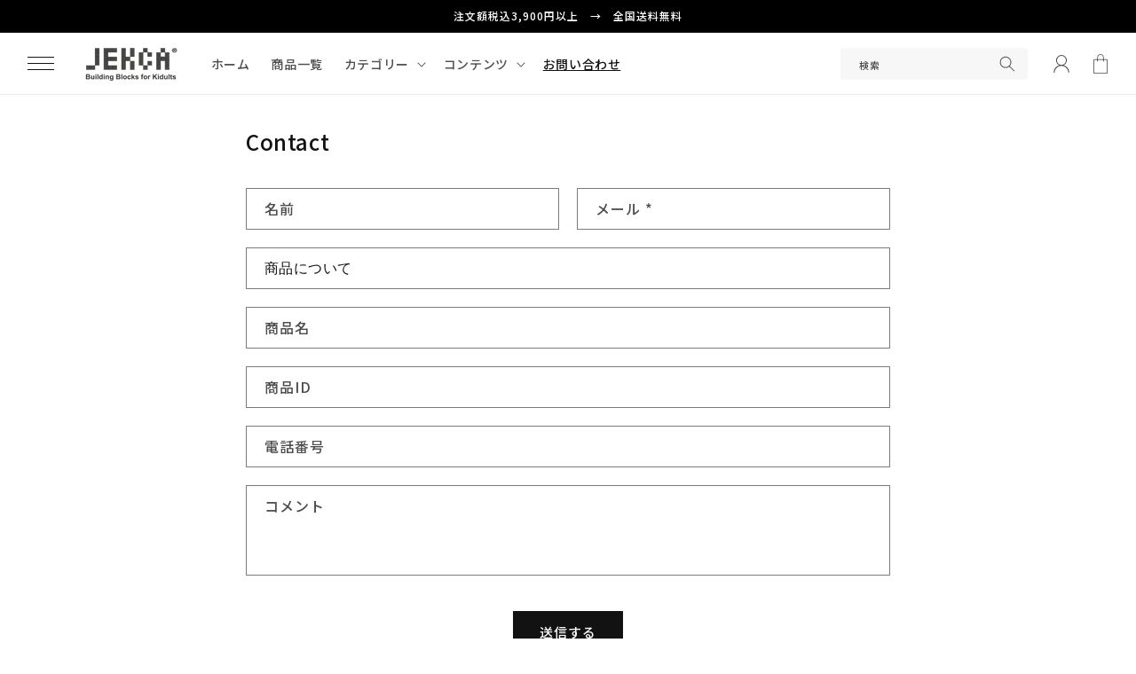

--- FILE ---
content_type: text/css
request_url: https://jekca-shop.com/cdn/shop/t/2/assets/main.scss?v=366256977413215711689924080
body_size: 2856
content:
@charset "UTF-8";
@import url('https://fonts.googleapis.com/css2?family=Roboto:wght@400;500&display=swap');
/** base
===================================*/
.under_line_links a {
  text-decoration: none;
}

.under_line_links a:hover {
  text-decoration: underline;
}

/** commons
===================================*/
a.with_arrow {
  display: flex;
  flex-wrap: wrap;
  align-items: center;
}

a.with_arrow .icon-d_arrow {
  width: 1.3em;
  display: block;
  height: fit-content;
  line-height: 1;
  margin-left: 0.6em;
  transition: 0.3s;
  margin-right: 0.2em;
}

a.with_arrow:hover .icon-d_arrow {
  margin-right: 0em;
  margin-left: 0.8em;
}

a.with_arrow .icon-d_arrow svg {
  max-width: 100%;
}

/** animation
===================================*/
@keyframes fade-in {
  0% {
    display: none;
    opacity: 0;
  }
  1% {
    display: block;
    opacity: 0;
  }
  100% {
    display: block;
    opacity: 1;
  }
}
/** default title
===================================*/
.d_title_center_wrap {
  text-align: center;
}

.d_title {
  display: flex;
  flex-wrap: wrap;
  align-items: baseline;
  margin-bottom: 1em;
}

.d_title {
  text-align: left !important;
  justify-content: flex-start !important;
}

.d_title.d_title_center {
  text-align: center !important;
  justify-content: center !important;
  flex-direction: column;
  align-items: normal;
}

.d_title .sub_jp {
  font-size: 12px;
  font-weight: 500;
  margin-left: 14px;
  position: relative;
  top: -1px;
}

.d_title.mode_sp {
  margin-bottom: 10px;
}

.d_title.mode_sp .main_en {
  font-size: calc(var(--d_title_font_scale_sp) * 1px);
}

.d_title.mode_sp .sub_jp {
  font-size: 10px;
  margin-left: 10px;
}

.d_title.d_title_center .sub_jp {
  margin: 0;
  position: relative;
  top: 0px;
}

.d_title_wrap .d_title_link {
  position: absolute;
  right: 0;
  bottom: 3px;
  height: fit-content;
}

.d_title_wrap .d_title_link a {
  font-size: 14px;
  display: block;
}

.d_title_wrap .d_title_link a .icon-d_arrow {
  position: relative;
  right: 0;
  transition: 0.3s;
  margin-left: 14px;
}

.d_title_wrap .d_title_link a:hover .icon-d_arrow {
  right: -3px;
}

.d_title_mode_center .d_title {
  justify-content: center;
  flex-direction: column;
  align-items: center;
}

.d_title_mode_center .d_title .sub_jp {
  margin: 0;
}

/** aspect_ratio
===================================*/
.aspect_ratio_100 {
  width: 100%;
  aspect-ratio: 1/1;
}

.aspect_ratio_133 {
  width: 100%;
  aspect-ratio: 4/3;
}

.aspect_ratio_142 {
  width: 100%;
  aspect-ratio: 1.42/1;
}

.aspect_ratio_150 {
  width: 100%;
  aspect-ratio: 3/2;
}

.aspect_ratio_162 {
  width: 100%;
  aspect-ratio: 1.62/1;
}

.aspect_ratio_178 {
  width: 100%;
  aspect-ratio: 16/9;
}

.valiable_image_wrap {
  position: relative;
}

.valiable_image_wrap > a {
  display: block;
  width: 100%;
  height: 100%;
  position: relative;
}

.valiable_image_wrap img {
  width: 100%;
  height: 100%;
  object-fit: cover;
}

/** aspect_ratio
===================================*/
.hover_zoom {
  overflow: hidden;
}

.hover_zoom img {
  transition: transform var(--duration-long) ease;
}

.hover_zoom:hover img {
  transform: scale(1.03);
}

/** announcement-bar
===================================*/
.announcement-bar__message.h5 {
  font-size: 12px;
}

/** header
===================================*/
.sticky-header_all.sticky_on {
  position: fixed;
  width: 100%;
  top: 0;
  left: 0;
  position: fixed;
  z-index: 19;
}

.header--middle-left {
  grid-template-areas: "menu heading navigation icons";
  grid-template-columns: 46px auto 2fr 1fr;
  column-gap: 16px;
}

header-drawer {
  justify-self: start;
  margin-left: -6px;
}

.header__icons {
  align-items: center;
}

a:hover .header__heading-logo {
  opacity: 0.8;
}

@media screen and (max-width: 1060px) {
  .header--middle-left {
    grid-template-columns: 46px auto auto 1fr;
  }
  .header__inline-menu {
    display: none;
  }
} /* @media */
@media screen and (max-width: 750px) {
  .header--middle-left {
    grid-template-areas: "menu heading icons";
    grid-template-columns: 1fr 1fr 1fr;
  }
} /* @media */
/** header-search
===================================*/
.search-header__form {
  margin-right: 16px;
}

.search-header__form .field::before {
  display: none;
}

.search-header__form .field::after {
  display: none;
}

.search-header__form .search__input.field__input {
  background-color: #f7f7f7;
  border: 0;
  border-radius: 4px;
  padding: 5px 10px;
  min-height: 36px;
  height: 36px;
  margin: 0;
}

.search-header__form .field__label {
  font-size: 11px;
}

.search-header__form .field__input:focus ~ .field__label {
  display: none;
}

.search-header__form .search__button {
  height: calc(100% - 2px);
}

/** navi
===================================*/
.icon_hamburger2 {
  display: flex;
  align-items: center;
  justify-content: center;
  flex-direction: column;
  width: 50px;
  height: 50px;
}

.icon_hamburger2 span {
  display: block;
  padding: 0;
  width: 30px;
  height: 1px;
  background-color: rgb(var(--color-foreground));
  margin: 3px 0;
}

summary.header__icon.header__icon--menu:hover {
  background-color: #f7f7f7;
  border-radius: 5px;
}

.menu-opening .icon_hamburger2 {
  display: none;
}

.header__icon--cart .icon {
  height: 2.2rem;
  width: 2.2rem;
}

/** drawer
===================================*/
.overflow-hidden-desktop {
  overflow: hidden;
}

.menu-drawer a {
  color: rgba(var(--color-foreground), 0.75);
}

.m_drawer_container {
  padding: 0 20px;
  margin: auto;
}

/* drawer__banner_top */
a.text_banner_box {
  display: block;
  position: relative;
}

a.text_banner_box > p {
  position: absolute;
  bottom: 10px;
  left: 20px;
  margin: 0;
  font-size: 14px;
}

a.text_banner_box:hover img {
  opacity: 0.8;
}

/* m_drawer_account_links */
.m_drawer_account_links {
  padding: 20px 0;
  border-bottom: 1px solid #ddd;
}

.m_drawer_account_links_inner {
  display: flex;
  flex-wrap: wrap;
  justify-content: space-between;
}

.m_drawer_account_links_inner > li {
  width: calc(50% - 10px);
}

.m_drawer_account_links .m_drawer_account_link {
  font-size: 16px;
  display: block;
  text-align: center;
  border: 1px solid #ddd;
  padding: 7px 5px;
  transition: 0.3s;
}

.m_drawer_account_links .m_drawer_account_link:hover {
  background-color: #f2f2f2;
}

.m_drawer_account_links .m_drawer_account_link.v_main {
  background-color: rgb(var(--color-button));
  color: rgb(var(--color-button-text));
  border-color: rgb(var(--color-button));
}

.m_drawer_account_links .m_drawer_account_link.v_main:hover {
  color: rgb(var(--color-button));
  background-color: rgb(var(--color-button-text));
}

/* m_drawer_recent_itmes */
.m_drawer_recent_itmes {
  padding: 20px 0 0;
  margin-bottom: 10px;
}

.m_drawer_recent_itmes .recently-viewed-grid_wrap {
  overflow-x: auto;
  width: 100%;
  padding-bottom: 16px;
}

.m_drawer_recent_itmes .recently-viewed-grid {
  display: flex;
  width: fit-content;
}

.m_drawer_recent_itmes .recently-viewed-grid-item {
  width: 90px;
  border: 1px solid #ddd;
  margin-right: 10px;
}

/* .m_drawer_recent_itmes .recently-viewed-grid-item:last-child {
  display: none;
} */

.m_drawer_recent_itmes .recently-viewed-grid-item a {
  display: block;
  width: 88px;
  height: 88px;
  overflow: hidden;
}

.m_drawer_recent_itmes .recently-viewed-grid-item a img {
  width: 88px;
  height: 88px;
  object-fit: cover;
}

.m_drawer_recent_itmes .recently-viewed-grid-item h3 {
  display: none;
}

.m_drawer_recent_itmes .recently-viewed-grid-item p {
  display: none;
}

/* m_drawer_guide_link */
.m_drawer_guide_link_sec {
  padding-bottom: 19px;
}

ul.m_drawer_guide_link {
  align-items: center;
}

ul.m_drawer_guide_link li + li {
  margin-left: 30px;
}

ul.m_drawer_guide_link li a {
  display: flex;
  flex-wrap: wrap;
  align-items: center;
  font-size: 14px;
}

ul.m_drawer_guide_link li a:hover {
  text-decoration: underline;
}

ul.m_drawer_guide_link li a span {
  line-height: 1;
}

ul.m_drawer_guide_link li a span.m_guide_link_icon {
  margin-right: 8px;
}

.m_guide_link_icon svg {
  vertical-align: middle;
  width: 24px;
}

/* m_drawer_search */
.m_drawer_search {
  border-top: 1px solid #ddd;
  padding: 20px 0 0px;
}

.drawer_search_form {
  margin-bottom: 12px;
}

.drawer_search_form .field::after {
  display: none;
}

.drawer_search_form .search__input.field__input {
  background-color: #f2f2f2;
  border: 0;
  margin: 0;
  line-height: 30px;
  font-size: 16px;
  padding: 5px 36px 5px 10px;
  height: auto;
  border-radius: 4px;
}

.drawer_search_form label.field__label {
  font-size: 0 !important;
}

.drawer_search_form button.search__button.field__button {
  height: 40px;
}

.m_drawer_search_words_wrap {
  /* overflow-x: auto; */
  width: 100%;
  padding-bottom: 12px;
}

ul.m_drawer_search_words {
  /* width: max-content; */
}

li.tagform_link {
  margin-right: 8px;
  margin-bottom: 8px;
}

li.tagform_link a {
  display: block;
  background-color: #f2f2f2;
  text-align: center;
  font-size: 10px;
  border-radius: 4px;
  line-height: 1;
  padding: 5px 10px;
}

li.tagform_link a:hover {
  background-color: #333;
  color: #fff;
}

/* m_drawer_mainLink */
.m_drawer_mainLink {
  padding-bottom: 20px;
}

.m_drawer_mainLink_list li {
  margin-right: 20px;
}

.m_drawer_mainLink_list li a {
  font-family: var(--d_title_font);
  font-size: 22px;
  line-height: 1.2;
}

.m_drawer_mainLink_list span.icon-d_arrow {
  transition: 0.3s;
  margin-left: 7px;
}

.m_drawer_mainLink_list span.icon-d_arrow svg {
  width: 16px;
}

.m_drawer_mainLink_list a:hover span.icon-d_arrow {
  margin-left: 10px;
  margin-right: -3px;
}

/* menu-drawer__navigation */
.menu-drawer__navigation {
  margin-bottom: 38px;
}

div.menu-drawer__navigation-container {
  border-top: 1px solid #ddd;
  height: auto;
}

nav.menu-drawer__navigation {
  padding: 0 0;
}

.js .menu-drawer__navigation .menu-drawer__menu li {
  border-bottom: 1px solid #ddd;
  margin: 0;
}

.menu-drawer__menu-item {
  padding: 16px 20px;
}

/* m_drawer_SNSbox */
.m_drawer_SNSbox {
  margin-bottom: 20px;
}

.m_drawer_SNSbox .d_title.mode_sp {
  margin-bottom: 0;
}

.menu-drawer ul.list-social {
  margin-top: 0;
}

/* m_drawer_contact_btn_sec */
.m_drawer_contact_btn_sec {
  margin-bottom: 38px;
}

a.m_drawer_contact_btn {
  font-size: 16px;
  display: block;
  text-align: center;
  border: 1px solid rgba(var(--color-foreground), 0.75);
  padding: 7px 5px;
  transition: 0.3s;
}

a.m_drawer_contact_btn:hover {
  background-color: #f2f2f2;
}

/** megamenu
===================================*/
.megamenu_section a {
  color: rgb(var(--color-link));
}

.megamenu_section_inner {
  padding: 40px 0 60px;
  background-color: #fff;
  position: fixed;
  top: 60px;
  bottom: 0;
  left: 0;
  width: 100%;
  z-index: 20;
  box-shadow: 0 3px 8px -8px #888;
  height: fit-content;
}

.megamenu_inner {
  justify-content: flex-start;
  max-height: 477px;
}

.megamenu_box {
  width: 30%;
  margin-right: 5%;
  position: relative;
}

.megamenu_box:nth-child(3n) {
  margin-right: 0;
}

.megamenu_box_title_wrap {
  justify-content: space-between;
  margin-bottom: 10px;
  align-items: center;
}

.megamenu_box_title {
  font-size: 26px;
  font-family: var(--d_title_font);
}

.megamenu_box_title_link {
  font-size: 12px;
}

.mega_linklist {
  display: flex;
  flex-wrap: wrap;
  margin-bottom: 30px;
}

.mega_linklist > li {
  width: 48%;
  margin-right: 2%;
  margin-bottom: 6px;
}

.mega_linklist > li a {
  font-size: 13px;
}

.mega_linklist > li a:hover {
  text-decoration: underline;
}

.mega_bannerlist {
  justify-content: space-between;
}

.mega_bannerlist > li {
  width: 48.5%;
  margin-bottom: 3%;
}

.mega_bannerlist > li a {
  display: block;
  background-color: #fff;
}

.mega_bannerlist > li a:hover img {
  opacity: 0.8;
}

.megamenu_box_bnr {
  position: absolute;
  bottom: 3%;
  left: 0;
}

.megamenu_box_bnr a:hover img {
  opacity: 0.8;
}

/** eyecatch
===================================*/
.main_slider .swiper-slide {
  width: 1040px;
}

/** contents_all
===================================*/
/** side
===================================*/
/** footer
===================================*/
.footer {
  overflow: hidden;
}

.copyright address {
  font-style: normal;
  font-size: 0.8em;
}
.footer_service_part {
    padding: 0 1em;
}
@media screen and (min-width: 750px) {
  .footer_service_list.flbox {
    justify-content: center;
  }
}
@media screen and (max-width: 750px) {
  footer.section-footer-padding {
    padding-top: 52px;
  }
} /* @media */
/** side-to-top
===================================*/
.side_to_top_btn_sec {
  position: fixed;
  z-index: 1;
  bottom: 24px;
  right: 24px;
  transition: 1s;
  visibility: hidden;
  opacity: 0;
  z-index: 1;
}

.side_to_top_btn_sec.show {
  visibility: visible;
  opacity: 1;
}

.side_to_top_btn {
  display: block;
  font-size: 0;
  -webkit-appearance: none;
  -moz-appearance: none;
  appearance: none;
  border: 0;
  padding: 0;
  background: none;
  cursor: pointer;
  position: relative;
  transition: 0.3s;
  top: 0;
  width: 50px;
}

.side_to_top_btn:hover {
  top: -3px;
}

@media screen and (max-width: 750px) {
  .side_to_top_btn_sec {
    right: 12px;
  }
  .side_to_top_btn {
    width: 36px;
  }
} /* @media */
/** footer-to-top
===================================*/
.footer_to_top_btn_sec {
  display: flex;
  flex-wrap: wrap;
  justify-content: center;
  margin-top: 70px;
}

.footer_to_top_btn {
  display: block;
  font-size: 0;
  -webkit-appearance: none;
  -moz-appearance: none;
  appearance: none;
  border: 0;
  padding: 0;
  background: none;
  cursor: pointer;
  position: relative;
  transition: 0.3s;
  top: 0;
}

.footer_to_top_btn:hover {
  top: -3px;
}

/** footer-service
===================================*/
.footer__content-service {
  padding-bottom: 60px;
}

.d_title_wrap.footer_service_title_wrap {
  margin-bottom: 50px;
}

.footer_service_list_wrap {
  padding-bottom: 32px;
  border-bottom: 1px solid #ddd;
}

.footer_service_part {
  text-align: center;
  width: 25%;
}

.footer_service_part + .footer_service_part {
  border-left: 1px solid #ddd;
}

.footer_service_part .footer_service_img_wrap {
  display: flex;
  margin: 0 auto 18px;
  width: 62px;
  height: 62px;
  align-items: center;
  justify-content: center;
}

.footer_service_part .footer_service_img {
  object-fit: contain;
  max-height: 100%;
}

.footer_service_part .footer_service_name {
  margin: 0;
  margin-bottom: 15px;
  font-weight: 500;
  font-size: 16px;
  line-height: 1.5;
}

.footer_service_part .footer_service_exp {
  margin: 0;
  font-size: 13px;
  text-align: center;
}

@media screen and (max-width: 990px) {
  .footer_service_part .footer_service_name {
    font-size: 12px;
  }
  .footer_service_part .footer_service_exp {
    font-size: 11px;
  }
} /* @media */
@media screen and (max-width: 750px) {
  .footer__content-service {
    padding-bottom: 46px;
  }
  .footer_service_part {
    width: 210px;
  }
  .footer_service_part + .footer_service_part {
    border-left: none;
  }
  .footer_service_list_wrap {
    width: 100%;
  }
  .footer_service_list {
    gap: 15px 0;
  }
  .footer_service_part {
    width: 50%;
    padding: 0 10px;
  }
  .footer_service_part .footer_service_img_wrap {
    width: 52px;
    height: 52px;
  }
} /* @media */
/** footer-block
===================================*/
.fotter_image_exp {
  font-size: 13px;
}

.footer-block__details-content.menu2col {
  display: flex;
  flex-wrap: wrap;
}

.footer-block__details-content.menu2col > ul {
  width: 50%;
}

@media screen and (min-width: 750px) {
  .footer_box_first_size_true .footer-block.grid__item.footer-block--menu2col {
    width: 48%;
    max-width: 48%;
  }
  .footer_box_first_size_true .footer-block.grid__item {
    width: 48%;
    max-width: 48%;
  }
} /* }@media */
@media screen and (min-width: 990px) {
  .footer_box_first_size_true .footer-block.grid__item.footer-block--menu2col {
    width: 30%;
    max-width: 30%;
  }
  .footer_box_first_size_true .footer-block.grid__item {
    width: 22%;
    max-width: 22%;
  }
} /* }@media */
/** slideMenu
===================================*/
/** drawer
===================================*/
/** top
===================================*/
/** page
===================================*/
/** product
===================================*/
.breadcrumb a:hover {
  text-decoration: underline;
}

/** product_category
===================================*/
/** single
===================================*/
/** category
===================================*/
/** search
===================================*/
/** 404
===================================*/
/*--------------------------------------------------------------------
  === [MEDIA QUERY] ====================================
--------------------------------------------------------------------*/
/** PC only
===================================*/
/* @media */
/** small-PC
===================================*/
/* @media */
/** mini-PC
===================================*/
/* @media */
/** Tablet
===================================*/
@media screen and (max-width: 1039px) {
  /** tb-base
  ===================================*/
  /** tb-header
  ===================================*/
  /** tb-navi
  ===================================*/
  /** tb-eyecatch
  ===================================*/
  /** tb-contents_all
  ===================================*/
  /** tb-side
  ===================================*/
  /** tb-footer
  ===================================*/
  /** tb-slideMenu
  ===================================*/
  /** tb-drawer
  ===================================*/
  /** tb-top
  ===================================*/
  /** tb-page
  ===================================*/
  /** tb-product
  ===================================*/
  /** tb-product_category
  ===================================*/
  /** tb-single
  ===================================*/
  /** tb-category
  ===================================*/
  /** tb-search
  ===================================*/
  /** tb-404
  ===================================*/
} /* @media */
/** SmartPhone
===================================*/
@media screen and (max-width: 767px) {
  /** base
  ===================================*/
  /** sp-header
  ===================================*/
  /* header */
  .site_header {
    transition: 0.3s;
  }
  .site_header.scroll_down {
    transform: translateY(-60px);
  }
  /** sp-navi
  ===================================*/
  /** sp-eyecatch
  ===================================*/
  /** sp-contents_all
  ===================================*/
  /** sp-side
  ===================================*/
  /** sp-footer
  ===================================*/
  /** sp-slideMenu
  ===================================*/
  /** sp-drawer
  ===================================*/
  /** sp-top
  ===================================*/
  /** sp-page
  ===================================*/
  /** sp-product
  ===================================*/
  /** sp-product_category
  ===================================*/
  /** sp-single
  ===================================*/
  /** sp-category
  ===================================*/
  /** sp-search
  ===================================*/
  /** sp-404
  ===================================*/
} /* @media */
/* 応急処置 */
h2.collection-list-title.h1 {
  font-family: var(--d_title_font);
  font-size: calc(var(--d_title_font_scale) * 1px);
  font-weight: var(--d_title_font_weight);
}

.aspect_ratio_autovisible-sp {
  display: none;
}

@media screen and (max-width: 767px) {
  .aspect_ratio_autohidden-pc {
    display: none;
  }
  .aspect_ratio_autovisible-sp {
    display: block;
  }
}
.form__checkbox {
  font-size: 1.6rem;
  margin-top: 15px;
  text-align: left;
}

.form__checkbox + .form__checkbox {
  margin-top: 5px;
}

.customer .form__checkbox a {
  font-size: 1.6rem;
}

@media (max-width: 767px) {
  .customer .form__checkbox,
  .customer .form__checkbox a {
    font-size: 1.2rem;
  }
}
.d_title_link.--C a {
  font-weight: bold;
  position: relative;
  padding-right: 20px;
}
.d_title_link.--C a::after {
  position: absolute;
  content: "";
  width: 12px;
  height: 12px;
  border-radius: 50%;
  background: rgba(var(--color-button));
  right: 0;
  top: 0;
  bottom: 0;
  margin: auto;
}
.d_title_link.--C a:hover::after {
  opacity: 0.6;
}

.d_title_link.--D a {
  font-weight: bold;
  position: relative;
  padding-right: 20px;
}
.d_title_link.--D a::after {
  position: absolute;
  content: "";
  width: 15px;
  height: 15px;
  border-radius: 50%;
  background: rgba(var(--color-button));
  right: 0;
  top: 0;
  bottom: 0;
  margin: auto;
}
.d_title_link.--D a::before {
  position: absolute;
  content: "";
  transform: rotate(45deg);
  top: 0;
  bottom: 0;
  margin: auto;
  right: 6px;
  width: 5px;
  height: 5px;
  border-top: 2px solid #fff;
  border-right: 2px solid #fff;
  z-index: 1;
}
.d_title_link.--D a:hover::after, .d_title_link.--D a:hover::before {
  opacity: 0.6;
}

.d_title_link.--E a {
  font-weight: bold;
  position: relative;
  padding-right: 20px;
}
.d_title_link.--E a::after {
  position: absolute;
  content: "";
  width: 15px;
  height: 15px;
  border-radius: 50%;
  background: rgba(var(--color-button));
  right: 0;
  top: 0;
  bottom: 0;
  margin: auto;
}
.d_title_link.--E a::before {
  position: absolute;
  content: "";
  top: 0;
  bottom: 0;
  margin: auto;
  right: 4px;
  width: 0px;
  height: 0px;
  z-index: 1;
  border-style: solid;
  border-width: 3px 0 3px 5px;
  border-color: transparent transparent transparent #fff;
}
.d_title_link.--E a:hover::after, .d_title_link.--E a:hover::before {
  opacity: 0.6;
}

--- FILE ---
content_type: text/css
request_url: https://jekca-shop.com/cdn/shop/t/2/assets/legal.css?v=119489456240459762871687764754
body_size: -562
content:
.shopify-policy__title{margin:45px 0}.shopify-policy__container{max-width:100%;width:710px}table.xc_normal.xc_salemention.table--basic th{width:35%}@media (max-width: 767px){table.xc_normal.xc_salemention.table--basic th,table.xc_normal.xc_salemention.table--basic td{font-size:11px}table.xc_normal.xc_salemention.table--basic th{width:30%}}.shopify-policy__body .table--basic td,.shopify-policy__body .table--basic th,.company_table tr,.company_table td{border:1px solid #ccc;padding:.5em}.shopify-policy__body .rte table,table.company_table{border-collapse:collapse}
/*# sourceMappingURL=/cdn/shop/t/2/assets/legal.css.map?v=119489456240459762871687764754 */


--- FILE ---
content_type: text/css
request_url: https://jekca-shop.com/cdn/shop/t/2/assets/add.css?v=171653814899178997761689925996
body_size: 2310
content:
@media (min-width: 768px){.itemArrange__wrap{display:flex;flex-wrap:wrap}.itemArrange__wrap>*{flex:0 0 100%;max-width:100%}.itemArrange--typeA>*:nth-child(2n) .itemArrange__img{order:2}.itemArrange--typeA>*:nth-child(2n) .itemArrange__img:after{bottom:auto;top:-40px}.itemArrange--typeA>*:nth-child(2n) .itemArrange__text{margin-bottom:30px!important}}.itemArrange.reverce{flex-direction:row-reverse}.itemArrange h3{font-size:20px;line-height:1.6;margin-bottom:12px}.itemArrange *:last-child{margin-bottom:0!important}.itemArrange--typeA .itemArrange__img:after{content:"";display:block;position:absolute;width:1px;height:100px;background:#1b1b1b;right:40px;bottom:-60px}.itemArrange--typeB .itemArrange__wrap{padding:30px}.itemArrange--typeB .itemArrange__wrap .itemArrange__img{flex:0 0 44%;max-width:44%;margin-bottom:0}.itemArrange--typeB .itemArrange__wrap .itemArrange__text{flex:0 0 52%;max-width:52%;margin-left:4%}.itemArrange--typeB .itemArrange__wrap .itemArrange__text p{margin-bottom:20px}.itemArrange--typeB .itemArrange__wrap .itemArrange__text .itemArrange__price{letter-spacing:1px;line-height:24px;font-size:22px}.itemArrange--typeB .itemArrange__wrap .itemArrange__text .itemArrange__price small{padding-left:3px;font-size:10px}.itemArrange--typeB .itemArrange__wrap .itemArrange__text .button{max-width:160px}.itemArrange--typeE .itemArrange__text{padding:0 10px}.itemArrange--typeE .itemArrange__text h3{margin-bottom:15px;font-size:22px}.itemArrange--typeE .itemArrange__text p{margin-bottom:15px}.itemArrange--typeE .itemArrange__text a{color:#578363;text-decoration:underline;font-size:16px}@media (max-width: 767px){.itemArrange--typeE .itemArrange__text a{font-size:14px}}.itemArrange--typeC .itemArrange__img,.itemArrange--typeD .itemArrange__img{margin-bottom:0}.itemArrange--typeC .itemArrange__text,.itemArrange--typeD .itemArrange__text{padding:40px}.itemArrange--typeC .itemArrange__text .h2C,.itemArrange--typeD .itemArrange__text .h2C{line-height:24px;font-size:18px;margin-bottom:15px}.itemArrange--typeC .itemArrange__text .button,.itemArrange--typeD .itemArrange__text .button{max-width:200px}.itemArrange--typeD_row{display:flex;flex-wrap:wrap}.itemArrange--typeD_row.itemArrange__text--left{flex-direction:row-reverse}.itemArrange--typeD_row .itemArrange__img{position:relative;flex:0 0 57%;max-width:57%;min-height:1px}.itemArrange--typeD_row .itemArrange__img img{display:block;width:100%;height:100%;-o-object-fit:cover;object-fit:cover}.itemArrange--typeD_row .itemArrange__text{flex:0 0 43%;max-width:43%}.itemArrange__img{display:block;margin-bottom:20px;position:relative}@media screen and (max-width: 767px){.itemArrange h3{font-size:18px}.itemArrange [class*=col]{margin-bottom:0}.itemArrange--typeB .itemArrange__wrap{padding:15px;display:flex;flex-wrap:wrap}.itemArrange--typeB .itemArrange__wrap>*{flex:0 0 100%!important;max-width:100%!important}.itemArrange--typeB .itemArrange__wrap .itemArrange__text{padding:20px;margin-left:0}.itemArrange--typeD .itemArrange--typeD_row .itemArrange__img{flex:0 0 100%;max-width:100%}.itemArrange--typeD .itemArrange--typeD_row .itemArrange__img .conceptF__bg{position:static;-o-object-fit:inherit;object-fit:inherit}.itemArrange--typeD .itemArrange--typeD_row .itemArrange__text{flex:0 0 100%;max-width:100%}.itemArrange--typeD .itemArrange__text{padding:30px 20px}.itemArrange--typeD .itemArrange__text .text--right{text-align:left!important}.itemArrange__text .button{display:block}.itemArrange__text .button span{width:100%!important;max-width:100%!important}}.itemArrange--typeG p+.itemArrange__price{margin-top:-10px}.itemArrange--typeG .itemArrange__price{font-weight:500;font-size:16px}.itemArrange--typeG .itemArrange__price small{font-size:12px;font-weight:400}.itemArrange__img img{display:block}.row,.itemList{display:flex;flex-wrap:wrap;box-sizing:border-box;margin:0 -15px 30px;gap:30px 0}@media (max-width: 1200px){.row,.itemList{margin:0 -7.5px 15px;gap:15px 0}}.row:last-child,.itemList:last-child{margin-bottom:0}.no-gutters{margin-right:0;margin-left:0}.no-gutters>.col,.no-gutters>[class*=col-]{padding-right:0;padding-left:0}.col-1,.col-2,.col-1_5,.col-3,.col-4,.col-5,.col-6,.col-7,.col-8,.col-9,.col-10,.col-11,.col-12,.col,.col-auto,.col-sp2-1,.col-sp2-2,.col-sp2-3,.col-sp2-4,.col-sp2-5,.col-sp2-6,.col-sp2-7,.col-sp2-8,.col-sp2-9,.col-sp2-10,.col-sp2-11,.col-sp2-12,.col-sp2,.col-sp2-auto,.col-sp-1,.col-sp-2,.col-sp-1_5,.col-sp-3,.col-sp-4,.col-sp-5,.col-sp-6,.col-sp-7,.col-sp-8,.col-sp-9,.col-sp-10,.col-sp-11,.col-sp-12,.col-sp,.col-sp-auto,.col-tab-1,.col-tab-2,.col-tab-1_5,.col-tab-3,.col-tab-4,.col-tab-5,.col-tab-6,.col-tab-7,.col-tab-8,.col-tab-9,.col-tab-10,.col-tab-11,.col-tab-12,.col-tab,.col-tab-auto,.col-pc-1,.col-pc-2,.col-pc-1_5,.col-pc-3,.col-pc-4,.col-pc-5,.col-pc-6,.col-pc-7,.col-pc-8,.col-pc-9,.col-pc-10,.col-pc-11,.col-pc-12,.col-pc,.col-pc-auto,.itemList__unit{position:relative;width:100%;min-height:1px;padding-right:15px;padding-left:15px;list-style:none}@media (max-width: 1200px){.col-1,.col-2,.col-1_5,.col-3,.col-4,.col-5,.col-6,.col-7,.col-8,.col-9,.col-10,.col-11,.col-12,.col,.col-auto,.col-sp2-1,.col-sp2-2,.col-sp2-3,.col-sp2-4,.col-sp2-5,.col-sp2-6,.col-sp2-7,.col-sp2-8,.col-sp2-9,.col-sp2-10,.col-sp2-11,.col-sp2-12,.col-sp2,.col-sp2-auto,.col-sp-1,.col-sp-2,.col-sp-1_5,.col-sp-3,.col-sp-4,.col-sp-5,.col-sp-6,.col-sp-7,.col-sp-8,.col-sp-9,.col-sp-10,.col-sp-11,.col-sp-12,.col-sp,.col-sp-auto,.col-tab-1,.col-tab-2,.col-tab-1_5,.col-tab-3,.col-tab-4,.col-tab-5,.col-tab-6,.col-tab-7,.col-tab-8,.col-tab-9,.col-tab-10,.col-tab-11,.col-tab-12,.col-tab,.col-tab-auto,.col-pc-1,.col-pc-2,.col-pc-1_5,.col-pc-3,.col-pc-4,.col-pc-5,.col-pc-6,.col-pc-7,.col-pc-8,.col-pc-9,.col-pc-10,.col-pc-11,.col-pc-12,.col-pc,.col-pc-auto,.itemList__unit{padding-right:7.5px;padding-left:7.5px}}.col{flex-basis:0;flex-grow:1;max-width:100%}.col-auto{flex:0 0 auto;width:auto;max-width:none}.col-1{flex:0 0 8.333333%;max-width:8.333333%}.col-2,.itemList--6 .itemList__unit{flex:0 0 16.666667%;max-width:16.666667%}.col-1_5,.itemList--5 .itemList__unit{flex:0 0 20%;max-width:20%}.col-3,.itemList--4 .itemList__unit{flex:0 0 25%;max-width:25%}.col-4,.itemList--3 .itemList__unit{flex:0 0 33.333333%;max-width:33.333333%}.col-5{flex:0 0 41.666667%;max-width:41.666667%}.col-6,.itemList--2 .itemList__unit{flex:0 0 50%;max-width:50%}.col-7{flex:0 0 58.333333%;max-width:58.333333%}.col-8{flex:0 0 66.666667%;max-width:66.666667%}.col-9{flex:0 0 75%;max-width:75%}.col-10{flex:0 0 83.333333%;max-width:83.333333%}.col-11{flex:0 0 91.666667%;max-width:91.666667%}.col-12,.itemList--1 .itemList__unit{flex:0 0 100%;max-width:100%}.order-first{order:-1}.order-last{order:13}.order-0{order:0}.order-1{order:1}.order-2{order:2}.order-3{order:3}.order-4{order:4}.order-5{order:5}.order-6{order:6}.order-7{order:7}.order-8{order:8}.order-9{order:9}.order-10{order:10}.order-11{order:11}.order-12{order:12}.offset-1{margin-left:8.333333%}.offset-2{margin-left:16.666667%}.offset-3{margin-left:25%}.offset-4{margin-left:33.333333%}.offset-5{margin-left:41.666667%}.offset-6{margin-left:50%}.offset-7{margin-left:58.333333%}.offset-8{margin-left:66.666667%}.offset-9{margin-left:75%}.offset-10{margin-left:83.333333%}.offset-11{margin-left:91.666667%}.col-pc{flex-basis:0;flex-grow:1;max-width:100%}.col-pc-auto{flex:0 0 auto;width:auto;max-width:none}.col-pc-1{flex:0 0 8.333333%;max-width:8.333333%}.col-pc-1_4,.itemList-pc--7 .itemList__unit{flex:0 0 14.285714%;max-width:14.285714%}.col-pc-2,.itemList-pc--6 .itemList__unit{flex:0 0 16.666667%;max-width:16.666667%}.col-pc-1_5,.itemList-pc--5 .itemList__unit{flex:0 0 20%;max-width:20%}.col-pc-3,.itemList-pc--4 .itemList__unit{flex:0 0 25%;max-width:25%}.col-pc-4,.itemList-pc--3 .itemList__unit{flex:0 0 33.333333%;max-width:33.333333%}.col-pc-5{flex:0 0 41.666667%;max-width:41.666667%}.col-pc-6,.itemList-pc--2 .itemList__unit{flex:0 0 50%;max-width:50%}.col-pc-7{flex:0 0 58.333333%;max-width:58.333333%}.col-pc-8{flex:0 0 66.666667%;max-width:66.666667%}.col-pc-9{flex:0 0 75%;max-width:75%}.col-pc-10{flex:0 0 83.333333%;max-width:83.333333%}.col-pc-11{flex:0 0 91.666667%;max-width:91.666667%}.col-pc-12,.itemList-pc--1 .itemList__unit{flex:0 0 100%;max-width:100%}.order-pc-first{order:-1}.order-pc-last{order:13}.order-pc-0{order:0}.order-pc-1{order:1}.order-pc-2{order:2}.order-pc-3{order:3}.order-pc-4{order:4}.order-pc-5{order:5}.order-pc-6{order:6}.order-pc-7{order:7}.order-pc-8{order:8}.order-pc-9{order:9}.order-pc-10{order:10}.order-pc-11{order:11}.order-pc-12{order:12}.offset-pc-0{margin-left:0}.offset-pc-1{margin-left:8.333333%}.offset-pc-2{margin-left:16.666667%}.offset-pc-3{margin-left:25%}.offset-pc-4{margin-left:33.333333%}.offset-pc-5{margin-left:41.666667%}.offset-pc-6{margin-left:50%}.offset-pc-7{margin-left:58.333333%}.offset-pc-8{margin-left:66.666667%}.offset-pc-9{margin-left:75%}.offset-pc-10{margin-left:83.333333%}.offset-pc-11{margin-left:91.666667%}@media (max-width: 991px){.col-tab{flex-basis:0;flex-grow:1;max-width:100%}.col-tab-auto{flex:0 0 auto;width:auto;max-width:none}.col-tab-1{flex:0 0 8.333333%;max-width:8.333333%}.col-tab-2{flex:0 0 16.666667%;max-width:16.666667%}.col-tab-3,.itemList-tab--4 .itemList__unit{flex:0 0 25%;max-width:25%}.col-tab-4,.itemList-tab--3 .itemList__unit{flex:0 0 33.333333%;max-width:33.333333%}.col-tab-5{flex:0 0 41.666667%;max-width:41.666667%}.col-tab-6,.itemList-tab--2 .itemList__unit{flex:0 0 50%;max-width:50%}.col-tab-7{flex:0 0 58.333333%;max-width:58.333333%}.col-tab-8{flex:0 0 66.666667%;max-width:66.666667%}.col-tab-9{flex:0 0 75%;max-width:75%}.col-tab-10{flex:0 0 83.333333%;max-width:83.333333%}.col-tab-11{flex:0 0 91.666667%;max-width:91.666667%}.col-tab-12,.itemList-tab--1 .itemList__unit{flex:0 0 100%;max-width:100%}.order-tab-first{order:-1}.order-tab-last{order:13}.order-tab-0{order:0}.order-tab-1{order:1}.order-tab-2{order:2}.order-tab-3{order:3}.order-tab-4{order:4}.order-tab-5{order:5}.order-tab-6{order:6}.order-tab-7{order:7}.order-tab-8{order:8}.order-tab-9{order:9}.order-tab-10{order:10}.order-tab-11{order:11}.order-tab-12{order:12}.offset-tab-0{margin-left:0}.offset-tab-1{margin-left:8.333333%}.offset-tab-2{margin-left:16.666667%}.offset-tab-3{margin-left:25%}.offset-tab-4{margin-left:33.333333%}.offset-tab-5{margin-left:41.666667%}.offset-tab-6{margin-left:50%}.offset-tab-7{margin-left:58.333333%}.offset-tab-8{margin-left:66.666667%}.offset-tab-9{margin-left:75%}.offset-tab-10{margin-left:83.333333%}.offset-tab-11{margin-left:91.666667%}}@media (max-width: 767px){.col-sp{flex-basis:0;flex-grow:1;max-width:100%}.col-sp-auto{flex:0 0 auto;width:auto;max-width:none}.col-sp-1{flex:0 0 8.333333%;max-width:8.333333%}.col-sp-2{flex:0 0 16.666667%;max-width:16.666667%}.col-sp-3,.itemList-sp--4 .itemList__unit{flex:0 0 25%;max-width:25%}.col-sp-4,.itemList-sp--3 .itemList__unit{flex:0 0 33.333333%;max-width:33.333333%}.col-sp-5{flex:0 0 41.666667%;max-width:41.666667%}.col-sp-6,.itemList-sp--2 .itemList__unit{flex:0 0 50%;max-width:50%}.col-sp-7{flex:0 0 58.333333%;max-width:58.333333%}.col-sp-8{flex:0 0 66.666667%;max-width:66.666667%}.col-sp-9{flex:0 0 75%;max-width:75%}.col-sp-10{flex:0 0 83.333333%;max-width:83.333333%}.col-sp-11{flex:0 0 91.666667%;max-width:91.666667%}.col-sp-12,.itemList-sp--1 .itemList__unit{flex:0 0 100%;max-width:100%}.order-sp-first{order:-1}.order-sp-last{order:13}.order-sp-0{order:0}.order-sp-1{order:1}.order-sp-2{order:2}.order-sp-3{order:3}.order-sp-4{order:4}.order-sp-5{order:5}.order-sp-6{order:6}.order-sp-7{order:7}.order-sp-8{order:8}.order-sp-9{order:9}.order-sp-10{order:10}.order-sp-11{order:11}.order-sp-12{order:12}.offset-sp-0{margin-left:0}.offset-sp-1{margin-left:8.333333%}.offset-sp-2{margin-left:16.666667%}.offset-sp-3{margin-left:25%}.offset-sp-4{margin-left:33.333333%}.offset-sp-5{margin-left:41.666667%}.offset-sp-6{margin-left:50%}.offset-sp-7{margin-left:58.333333%}.offset-sp-8{margin-left:66.666667%}.offset-sp-9{margin-left:75%}.offset-sp-10{margin-left:83.333333%}.offset-sp-11{margin-left:91.666667%}.itemList-sp--3,.itemList.itemList--typeC,.itemList.itemList--typeD{margin-left:-5px;margin-right:-5px}.itemList-sp--3 .itemList__unit,.itemList.itemList--typeC .itemList__unit,.itemList.itemList--typeD .itemList__unit{padding-left:5px;padding-right:5px;margin-bottom:10px}.itemList-sp--3 .itemList__unit p,.itemList.itemList--typeC .itemList__unit p,.itemList.itemList--typeD .itemList__unit p{font-size:12px;line-height:20px}}@media (max-width: 479px){.col-sp2{flex-basis:0;flex-grow:1;max-width:100%}.col-sp2-auto{flex:0 0 auto;width:auto;max-width:none}.col-sp2-1{flex:0 0 8.333333%;max-width:8.333333%}.col-sp2-2{flex:0 0 16.666667%;max-width:16.666667%}.col-sp2-3,.itemList-sp2--4 .itemList__unit{flex:0 0 25%;max-width:25%}.col-sp2-4,.itemList-sp2--3 .itemList__unit{flex:0 0 33.333333%;max-width:33.333333%}.col-sp2-5{flex:0 0 41.666667%;max-width:41.666667%}.col-sp2-6,.itemList-sp2--2 .itemList__unit{flex:0 0 50%;max-width:50%}.col-sp2-7{flex:0 0 58.333333%;max-width:58.333333%}.col-sp2-8{flex:0 0 66.666667%;max-width:66.666667%}.col-sp2-9{flex:0 0 75%;max-width:75%}.col-sp2-10{flex:0 0 83.333333%;max-width:83.333333%}.col-sp2-11{flex:0 0 91.666667%;max-width:91.666667%}.col-sp2-12,.itemList-sp2--1 .itemList__unit{flex:0 0 100%;max-width:100%}.order-sp2-first{order:-1}.order-sp2-last{order:13}.order-sp2-0{order:0}.order-sp2-1{order:1}.order-sp2-2{order:2}.order-sp2-3{order:3}.order-sp2-4{order:4}.order-sp2-5{order:5}.order-sp2-6{order:6}.order-sp2-7{order:7}.order-sp2-8{order:8}.order-sp2-9{order:9}.order-sp2-10{order:10}.order-sp2-11{order:11}.order-sp2-12{order:12}.offset-sp2-0{margin-left:0}.offset-sp2-1{margin-left:8.333333%}.offset-sp2-2{margin-left:16.666667%}.offset-sp2-3{margin-left:25%}.offset-sp2-4{margin-left:33.333333%}.offset-sp2-5{margin-left:41.666667%}.offset-sp2-6{margin-left:50%}.offset-sp2-7{margin-left:58.333333%}.offset-sp2-8{margin-left:66.666667%}.offset-sp2-9{margin-left:75%}.offset-sp2-10{margin-left:83.333333%}.offset-sp2-11{margin-left:91.666667%}}.tab-list{justify-content:center!important;margin-bottom:32px!important}.tab-list .tab-item{min-width:200px;text-align:center;padding:11px 0;margin:0!important;position:relative;color:#8e8e8e;font-weight:500}.tab-list .tab-item.active{color:#1b1b1b;border-width:4px!important;border-color:#1b1b1b!important}.tab-list .tab-item:nth-of-type(n+2):before{position:absolute;top:0;bottom:0;left:0;content:"";display:block;width:1px;height:20px;background:#dfdfdf;margin:auto}@media screen and (max-width: 767px){.tab-list{margin-bottom:20px!important}.tab-list .tab-item{min-width:auto;width:25%;font-size:11px;letter-spacing:0}}@media screen and (max-width: 767px){.important_infomation_wrap>.important_infomation_title{margin-bottom:5px}.contents_block_heading{font-size:12px}}.price-item{font-family:Roboto,Noto Sans JP,\6e38\30b4\30b7\30c3\30af,YuGothic,\30d2\30e9\30ae\30ce\89d2\30b4  Pro,Hiragino Kaku Gothic Pro,\30e1\30a4\30ea\30aa,Meiryo,Osaka,\ff2d\ff33  \ff30\30b4\30b7\30c3\30af,MS PGothic,sans-serif;font-weight:400}section#parts_Sec_template--19576964907302__e5def632-938a-45ad-baa3-7d55f4b639ac{padding:80px 0 60px}@media screen and (max-width: 767px){section#parts_Sec_template--19576964907302__e5def632-938a-45ad-baa3-7d55f4b639ac{padding:40px 0 20px}}section#shopify-section-template--19576964907302__fa4ca282-efd4-4ce7-92b8-978d182697aa{display:none}.conceptB .conceptB__textWrap{max-width:100%;flex:0 0 100%}.conceptB .text--left,.conceptB .text--left small{text-align:left!important}.conceptB-2 .row{margin-left:0;margin-right:0}.conceptB-2 .row>*{padding:0;margin-bottom:0}.conceptB-2 .row>* .conceptB__textWrap{padding:0 60px}@media (max-width: 767px){.conceptB-2 .row>*{margin-bottom:15px}.conceptB-2 .row>* .conceptB__textWrap{padding:0}}.alignCenter,.newsList li,[class*=iconButton],a[class*=iconButton],.newsList--typeB,.tab--typeA .tabSwitch li,.hdr--typeE .hdrMiddle__middle,.hdr--typeE .hdrBottom .hdrInner,.telAndTime>div{display:-ms-flex;display:flex;align-items:center}.h1A{font-size:32px;text-align:center;margin-bottom:60px}@media (max-width: 767px){.h1A{font-size:24px;margin-bottom:30px}}h1,h2,h3,h4,h5,h6,.post_title{font-weight:500}.h2A,.h2B,.h2C,.h2D,.h2E,.h2F,.h2G{font-size:24px;line-height:48px;margin-bottom:40px;text-align:center;font-weight:500;letter-spacing:3px;font-family:Noto Sans JP,\6e38\30b4\30b7\30c3\30af,YuGothic,\30d2\30e9\30ae\30ce\89d2\30b4  Pro,Hiragino Kaku Gothic Pro,\30e1\30a4\30ea\30aa,Meiryo,Osaka,\ff2d\ff33  \ff30\30b4\30b7\30c3\30af,MS PGothic,sans-serif}.h2A small,.h2B small,.h2C small,.h2D small,.h2E small,.h2F small,.h2G small{font-size:12px;display:block;text-align:center;font-weight:400;line-height:24px;letter-spacing:1px}@media (max-width: 479px){.h2A,.h2B,.h2C,.h2D,.h2E,.h2F,.h2G{font-size:20px;line-height:36px;margin-bottom:30px}}.h2G{position:relative}.h2G:after{content:"";display:block;width:1px;height:24px;background:#1b1b1b;margin:auto}.h2G>small,.h2G span{margin-bottom:10px}.h2B{position:relative;padding-bottom:10px}.h2B:after{content:"";position:absolute;bottom:0;left:0;right:0;margin:auto;display:block;width:10px;height:2px;background:#10328a}.h2C small,.h2C a,.h2E small,.h2E a{color:#578363}.h2C .arrow:after,.h2E .arrow:after{border-color:#578363;border-width:2px}.h2D span{display:block;margin-top:6px;letter-spacing:1px;line-height:24px}.h2D small{letter-spacing:1px;display:inline-block;padding:2px 10px;color:#fff;background:#3d4744}.h2E small{font-weight:700}.h2F{padding-bottom:10px;text-align:left;display:-ms-flex;display:flex;align-items:center;border-bottom:3px solid #578363}.h2F small{margin-left:20px;font-size:14px;font-weight:500}.h2-button{position:relative}.h2-button_area{position:absolute;top:0;right:0;bottom:0;margin:auto;display:flex;align-items:center}.h2-button-typeA,.h2-button-typeB,.h2-button-typeC{font-size:12px;color:#578363!important;line-height:1.4;display:inline-flex;align-items:center}.h2-button-typeA:after,.h2-button-typeB:after,.h2-button-typeC:after{border-top:1px solid #578363;border-right:1px solid #578363}.h2-button-typeA{padding-right:25px}.h2-button-typeB,.h2-button-typeC{padding:5px 25px;text-align:center;border-bottom:1px solid #578363}.h2-button-typeC{border:1px solid #578363}.h3A,.h3B,.h3C,.h3D,.h3E,.h3F,.h3G{font-size:18px;line-height:24px;margin-bottom:20px;text-align:left;letter-spacing:3px;font-weight:500;font-family:Noto Sans JP,\6e38\30b4\30b7\30c3\30af,YuGothic,\30d2\30e9\30ae\30ce\89d2\30b4  Pro,Hiragino Kaku Gothic Pro,\30e1\30a4\30ea\30aa,Meiryo,Osaka,\ff2d\ff33  \ff30\30b4\30b7\30c3\30af,MS PGothic,sans-serif}.h3B{text-align:center}.h3C{padding-bottom:5px;border-bottom:1px solid #dfdfdf}.h3D{line-height:1.6;padding-left:15px;margin-bottom:24px;border-left:5px solid #3d4744}.h3E{padding-bottom:5px;border-bottom:2px solid #dfdfdf;position:relative}.h3E:after{content:"";display:block;position:absolute;width:80px;height:2px;background:#3d4744;bottom:-2px;left:0}
/*# sourceMappingURL=/cdn/shop/t/2/assets/add.css.map?v=171653814899178997761689925996 */
